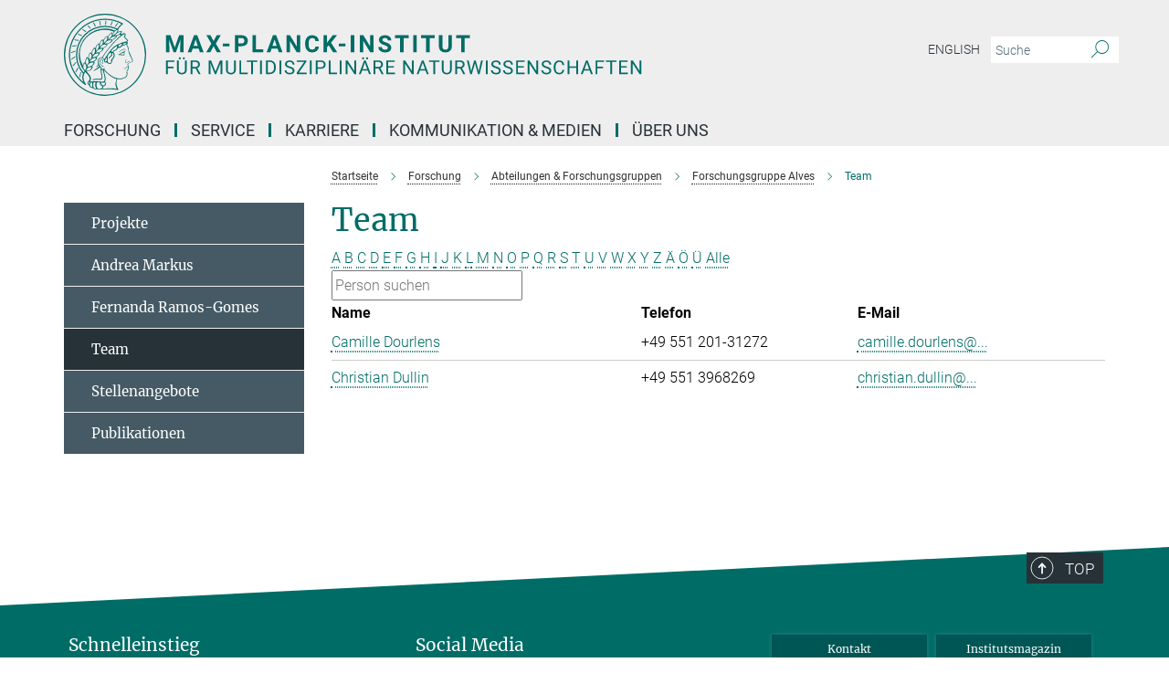

--- FILE ---
content_type: image/svg+xml
request_url: https://www.mpinat.mpg.de/assets/institutes/headers/mnat-desktop-de-032a7ba15163ab5048761a97aa9c88f656fc1bac16b3e08d540c19096f631821.svg
body_size: 27311
content:
<svg xmlns="http://www.w3.org/2000/svg" viewBox="0 0 2500 300"><defs><style>.minerva-base-style{}</style></defs><g transform="translate(0 0) scale(1.4285714285714286) translate(0 0)" style="fill: #006c66;"><title>minerva</title><path d="M105,0A105,105,0,1,0,210,105,105.1,105.1,0,0,0,105,0Zm0,207.1A102.1,102.1,0,1,1,207.1,105,102.2,102.2,0,0,1,105,207.1Z"/><path class="minerva-base-style" d="M166.6,97c-1.4-3.1-.5-5.1-.9-7.3s-2.7-7-4.3-10.8c-.7-1.7,3.8-1.3.4-7.6,0-.2,4.7-2,0-5.5a26.4,26.4,0,0,1-6-6.7,1,1,0,0,1,0-1.3c2.7-2.4,2.8-5.8-.1-7.5s-4.5,0-6.7,1.4c-.7.5-1.1.8-1.9.5L145.3,51c2.7-2.6,3.3-5.2,3.1-5.6s-4.6-1.3-10.2,1l-.4-.3c2.3-3.9,1-6.7.9-6.9h-.1A81,81,0,0,1,151,25.9h.1c.2-.3.3-.6-.2-.9l-1-.6A92.4,92.4,0,0,0,12.7,105c0,29.5,15,57.9,39.4,75.6a13.5,13.5,0,0,0,2.8,1.6A1.1,1.1,0,0,0,56,182l.3-.5a1,1,0,0,0,.3-.8c0-.7-.9-1.3-2.1-3a27.7,27.7,0,0,1-4.7-15.1,22.1,22.1,0,0,1,4.5-13.7c3.7,3.9,11.7,10.9,11.5,17.4s-6.9,6.8-5.4,12.2c.9,3.4,3.4,2,3.9,4.6.7,4.4,6.7,7.3,9.3,6.9.7-.1,1.2.4,2.4,1.7s6.2,1.6,8.2,1.2,4.1,1.4,8,.9,6.1-.9,8.2-.9,22.5-.3,36,1.8c2.4.4,3.1-.7,2.1-2.5-4.9-8.6-5.6-15.8-2.8-25,5,.4,12.2,1.7,21.6-4a11,11,0,0,0,5.1-9.5c-.1-2.1-1-4.7-.5-6.7s1.3-2.7,2.1-3.2c3.6-2.6,1-4.6.4-4.8a3.4,3.4,0,0,0,1.1-4.6c-.7-.7-2.7-6.2-.4-7.3s5.3-1.8,8.1-3.1a4.5,4.5,0,0,0,2.4-6C174.2,114.4,166.8,97.4,166.6,97ZM64.7,179.1c-.7.2-2.9.3-2.4-2.7s2.3-2.6,3.3-1.6S64.9,177.6,64.7,179.1Zm87-125.9c1.2-.8,2.5-1.1,3.3-.4,2.6,2.6-2.9,4.1-1.8,6.1a30.7,30.7,0,0,0,7.5,8.4c1.2,1,1.4,3.1-3.3,4.1s-23.6,5.9-33.6,16.5c-12.5,13.2-20.4,30.3-21.5,28s-3.6-2.8-3.2-3.5C117,81.6,145.1,57.3,151.7,53.2Zm8.2,21.7c-1,2.9-9.1,5.5-8.7,3.5s0-2.2.6-2.3,3.5-1.1,7.5-2.1C159.7,73.9,160.2,74.1,159.9,74.9Zm-20.6,5.3c-.2-1.2,8.5-4.1,8.8-3.3s-1.8,6-4.7,7-4.7.9-4.6.4A11,11,0,0,0,139.3,80.2ZM119,125.8c-4,2.5-6.2-2.2-6.8-3.1a3.7,3.7,0,0,1-.5-3.1c.3-1.4.5-3.3-.4-9.3-.4-2.7,5-9.2,6.3-10.4s3.1.6,3.2,2.6c.3,3.6-1.8,5.6-3.9,7.2s-3.1,4.4-2.6,5.1a1.5,1.5,0,0,0,1.9-.9c1.5-3.3,6-4.9,6.7-6.7s.3-4.4.2-5.6.9-1.2,1.6-1.1,1.4,1.4,1.8,2.7c2.9,7.5-4.3,12-5.5,13.8S122.1,123.9,119,125.8Zm6.1-29.1c-2.2,1.5-5.3-.5-4.7-1.4a43.7,43.7,0,0,1,11.5-11c3.4-2.1,3.8-2.3,4-1.1a10.6,10.6,0,0,1-2.6,7.5c-2.3,2.5-4.6,2.3-5.8,2.6S126.7,95.6,125.1,96.7Zm-19.3,25.6c-1-.2-1.4-2.1-1.2-2.9s3.1-5.2,4-6.4a.5.5,0,0,1,.8.3C110,117.4,109.4,123.1,105.8,122.3ZM138,48.2a17.7,17.7,0,0,1,7.5-1.6c.8.1-1.9,4.8-6.6,6.8s-8.5,2.5-8.9,2.3S134.1,49.9,138,48.2ZM54.7,126.5c-1.5-1.7-2.8-2.6-2.9-2.5a22.4,22.4,0,0,0-3.6,8.9A65.4,65.4,0,0,1,40.7,105C39.3,69.6,69,41.1,105.2,41.2a56.8,56.8,0,0,1,22.4,4.6,31.3,31.3,0,0,0-3.7,6.6c0-1.9-.5-3.4-.4-4.6s-5.1.9-9.7,8.3a19.9,19.9,0,0,0-2.2,5.3c-.1-2.8-.7-4.9-.9-4.9a16.1,16.1,0,0,0-8.5,8.8,22.4,22.4,0,0,0-1.1,3.4c-.2-1.9-.7-3.2-.9-3.2s-5.9,2.3-8.6,8.9A15.4,15.4,0,0,0,90.5,79c-.5-2.3-1.4-3.7-1.7-3.4-1.9,2.4-5.7,3.5-7.6,9.6a13.2,13.2,0,0,0-.7,4.2c-.8-2-2-3.2-2.3-3.2s-6.1,5.5-7,10.9a15.8,15.8,0,0,0,.2,5.8c-1.1-1.8-2.5-3-3.1-4.8-.9.5-5.7,5-5.8,10.7a19.7,19.7,0,0,0,.7,6.1c-1.6-2.9-3.8-4.2-4.1-4.1s-4,4.1-4.8,11.1A11.8,11.8,0,0,0,54.7,126.5Zm74.1-79.7c2.8-3.4,7.6-6.1,8.2-5.8s-.8,5.6-3.9,8.6-8.1,6.2-8.6,6.1S126.2,49.8,128.8,46.8Zm-9.3,13a21,21,0,0,0-5.6,6.4c-.5.9-1.9-5,1.7-10.6,2.2-3.5,6.6-6.6,6.5-6.2S124.2,56,119.5,59.8Zm-10.1,7.5c-3.4,5.1-3.6,3.3-7.3,8.3-.2.2-.2-6.5,1.1-9.4,2.1-4.7,5.7-7.4,6.2-7.5S111.3,64.5,109.4,67.3ZM98.3,77.4c-1.7,3-3.3,2.3-6.2,6.7-.3.4-1.1-3.6.7-9.1a12.6,12.6,0,0,1,5.9-6.9C99.3,68,100.4,73.8,98.3,77.4ZM88,88.1c-1.8,3.9-2.9,4-5,6.4-.3.4-1.8-3.7-.4-8.8s4-5.6,5.3-7S89.9,84,88,88.1Zm-8.4,6.6a10.3,10.3,0,0,1-.4,3c-1.3,4.3-3.9,6.2-5.3,8.1a15.7,15.7,0,0,1-1.6-5.8,15.2,15.2,0,0,1,5.2-11.2C78.3,88.8,79.6,92,79.6,94.7Zm-8.5,12.8A14.9,14.9,0,0,1,66,118.3a17.7,17.7,0,0,1-2.2-7.6c-.2-6.3,2.4-8.5,3.6-9.7C67.9,102.8,71.1,104.2,71.1,107.5ZM59,113.8c1.8.9,3.9,3.4,4.1,8.2s-3.2,8.7-4.6,9.4c-.9-3.7-2.6-4.4-2.6-8A18,18,0,0,1,59,113.8Zm7.3,12.5c4.6-2,9.6-1.7,9.8-1.5s-1.5,5.9-5.9,8.2-9.5,2.7-10,2.1S61.7,128.3,66.3,126.3Zm-.4-3.4c.3-1.5,3-6.5,7.1-8.3h0a18.4,18.4,0,0,1,9.4-1.5c.5.2-1.7,5.6-5.8,7.6S70.1,121.6,65.9,122.9Zm6.9-11.8c.2-.4,3.5-6.4,7.4-8.2a17.5,17.5,0,0,1,8.9-1.4c.3.1-1.8,5.4-6.2,7.6S72.6,111.6,72.8,111.1Zm8.9-11.9c-.3-.2,4.4-6.4,8.4-8.3a15.6,15.6,0,0,1,8.4-1c.3.3-1.9,5.5-6.5,7.5A24.2,24.2,0,0,1,81.7,99.2ZM92.4,87.4c-.2-.2,3.4-6.3,7.4-7.9s7.7-.1,8.9,0-1.3,4.5-6.6,6.4S93.1,87.7,92.4,87.4Zm12-11.4c.1-.3,4.1-5.9,8.1-7.3a16.4,16.4,0,0,1,9.2-.2c.5.2-2.8,5-7.7,6.5S104.3,76.3,104.4,76Zm12.1-9.9c-.5-.3,4.3-5.7,8.2-7.2a18,18,0,0,1,8.3-1c.3.2-2.5,4.9-7.1,6.7S117.1,66.5,116.5,66.1ZM50.2,175.3C28.6,158.1,15.6,132.1,15.6,105A89.3,89.3,0,0,1,146.4,25.8a.4.4,0,0,1,.1.7,97.3,97.3,0,0,0-10.2,11.4,73.1,73.1,0,0,0-31.3-7A74.3,74.3,0,0,0,30.9,105a72.1,72.1,0,0,0,17.9,48.2,23.1,23.1,0,0,0-1.9,9.4A25.6,25.6,0,0,0,50.2,175.3Zm.2-24.8h-.1A69.2,69.2,0,0,1,33.9,105,71.2,71.2,0,0,1,105,33.9a70.1,70.1,0,0,1,29.6,6.4,22.6,22.6,0,0,0-4.1,2.6A63.1,63.1,0,0,0,105,37.8,67.3,67.3,0,0,0,37.8,105c0,16.1,5,30.2,14.8,42C52.1,147.9,51.3,149.1,50.4,150.5Zm3.5-5.6c-1.3-1.2-4.1-4.3-4.4-8.3V136c0-4.3,1.9-8.6,2.4-9s5.3,3.3,5.4,8.7A14.4,14.4,0,0,1,53.9,144.9Zm8-7.2c3.9-1.8,9.6-1.4,9.3-1.1s-1.8,5.8-6.2,8a12.1,12.1,0,0,1-8.7,1.3C58.6,143.3,58.1,139.5,61.9,137.7Zm5.2,46.5c-.6-2.7-.4-6.3.5-7.3s4.9-1.2,5-.1-1.1,5.4.3,10.2C72.6,187.7,68.3,187.4,67.1,184.2Zm.3-11.1c-.3-2,1.6-3.9,1.6-8.2s-6.6-12.6-11.1-17.3a19.5,19.5,0,0,0,7.9-1.9c6.6-3.1,7.9-10.1,8.1-10.4a11,11,0,0,0-3.8-.4l.8-.4c6.4-3.5,8.1-11,7.8-11.1a17,17,0,0,0-4-.3l2-.7c6.8-2.7,8.7-10.3,8.5-10.6a16.1,16.1,0,0,0-3.5-.4l1.9-.8c6.2-3.1,8.4-10.1,8.1-10.3a10.5,10.5,0,0,0-3.3-.4,23.7,23.7,0,0,0,4.5-1.5c6.7-2.9,8.9-9.3,8.6-9.6a10.9,10.9,0,0,0-3-.5,34.5,34.5,0,0,0,4.4-1.3c6.6-2.2,9.2-8.5,8.8-8.6l-3.7-.8a24.5,24.5,0,0,0,6.6-1.3c7.1-2.4,9.6-6.7,9.8-8.6a6,6,0,0,0-2.3-.8,29.3,29.3,0,0,0,4.7-1.2c6.6-2.7,9.4-9.3,9.6-9.8a29.3,29.3,0,0,0,3.9-1.6l1.9-.9,1.6,1.1c1,.6,1.4.8.9,1.2C122,75,105,99.5,97.6,111.3c-.2.4-.6.3-1.3.3-7.9-.6-12.4,8.9-8.9,17.8-.4,1.8-4.2,5.3-4.5,5.5s-1,1.4.3,1.3,4.2-3.2,5.4-4.5c.4.6,2.2,2,1.3,2.8A63.6,63.6,0,0,1,76,145c-2.6,1.2,4.2,2.1,15.7-8.3.7-.6,1.5,2.4,2.5,3.7-2,6.5,2.9,19.1,2.1,23a2.8,2.8,0,0,1-2.8,2.7c-11.4.3-12.5-.3-18.3,1.4-2.7.8-2,2.6-.1,2.1s4.6-1.5,16.9-.7c3.1.1,6.5-.6,6.5-5.7s-3.6-18.4-2.4-20.3a6.9,6.9,0,0,0,3.5,1.4c-.2,4.5,7,19,3.8,27-1.2,3-6.4,2.7-15.4,1.8C72.7,171.6,67.7,174.9,67.4,173.1Zm35.1,9.9c-5.9,2-8.3-4.9-7.3-6.4s4.4,1,7.3-.9S106,181.8,102.5,183Zm-27,4.3c-.8-3.7-1.1-10,.4-11.5s4.9-.9,4.8.2c-.3,4.3-2.1,9.2,1.2,14.1C83.2,192,76.7,192.3,75.5,187.3Zm11.4,4.2c-1.6-.4-6-7.4-2.4-15.8.3-.8,5.8-.3,6.8,0s-.8,6.8,6.8,9.8C98.8,185.8,98,194.3,86.9,191.5Zm47.2-23.3c-2.5,8.8-3.8,12.3,0,21.9.5,1.3.9,2.3-.2,2.1-7.7-1.4-9.4-2.6-33.7-.6-1.7.2.6-3.4.3-5.8,2.2-.3,5.8-1.3,6.5-4.9s-2.1-7.6-1.8-8.2c3.5-6.7-.2-14.1-3.1-26.6-.3-1.2.4-1.7.9-1.1,15.6,16.9,25.5,20.2,30.9,21.8C134.4,167,134.3,167.6,134.1,168.2ZM174,122.1c-3.3,2.9-8.3,3.1-10.3,4.9s-1.5,2.5-.4,5.2,1.1,1.7-1.1,2.3-4.1,5.8-8.8,4.9c-1.8-.3-.5.8.2.9,2.6.3,3.7-.5,4.6-1.4s2.2-2.4,3.6-2.9,2.9-.5,3,.6-1.9,2.1-2.7,2.5c1,.5,3.9,1.9,1.4,3.6s-4.6-.5-4.9-.7-1.7-.2-1.3.3,5.2,1.3,4.5,2.2c-3.5,4.7-.6,7.5-1.7,12.3s-7.7,7.5-12.8,8.4c-17.4,3.1-34.3-11.6-44.2-22.8.9-2.1.8-4.8-.1-3.8s-.7,2.4-2.8,2.9c-3.9,1-5.7-5.9-6.9-7.1-4.8-4.7-6.7-11.4-3.9-17.3s9-4.7,11.4-1.1,1.7,7,3.4,8.3,4.8.2,5.4,0,1.7,4.3,8,4.1,5.9-10.7,6.9-11.6c8.6-8.4,4.2-15.9,2.6-17.6s1-3.6,1.5-3.7a13,13,0,0,0,9.4-7.7s8.4-.2,11.4-6.2c.8-1.6,3.3,1.5,8.9-2.9a.8.8,0,0,1,1.4.3c3.7,8.9,5.2,11.3,4.9,15.8s8.7,21.5,9.4,23.1S174.8,121.3,174,122.1Z"/><path class="minerva-base-style" d="M153.8,90c-4.9.2-10.6,6.2-12.4,7s-1.3,1.5-.2,1.1,5.9-4.7,10.7-6.4,3.6,1.8,5,1.6S156.6,89.9,153.8,90Z"/><path class="minerva-base-style" d="M154.9,94.8c-.4.1.4,2.2-1.7,2.3-4.6.3-8.3,4.7-11.1,6a12.9,12.9,0,0,1-3.8,1.4.3.3,0,0,0,.1.6c11.7,1.6,16.2,1.1,16.3.7s-.6-1.2-.4-1.7a11.3,11.3,0,0,0,.1-5.5c-.2-.8,1.8-.3,1.8-1.3S155.6,94.7,154.9,94.8Zm-1.8,9.3c-.2.9-5.5.5-8.3.2-.7,0-1.8-.1.3-1.4s4.1-2.8,7.2-3.4a.8.8,0,0,1,.8.6A10.6,10.6,0,0,1,153.1,104.1Z"/><path class="minerva-base-style" d="M168.4,120.8c-.9,0-4.5,1.6-5.9,2.5s-4.4,2.7-4.2-.8c.1-1.3.9-4.4.9-5.3s-1-.7-1.1,0a36.9,36.9,0,0,1-.7,5.3c-.4,1.8,1.2,4,3.6,2.7s4.8-2.9,7.3-3.4C168.9,121.7,169,120.8,168.4,120.8Z"/><path class="minerva-base-style" d="M100.5,133.6c-.7-.3-.5,1.2-1.4,1s-.2-1.3-1.8-3-2.8-1.2-4.3-3.6-.3-12,3.1-10.8,1.6,5,1,8,2.5,2.8,2.8,2.1-1.1-.9-1.4-1.9,3.5-7.6-1.8-9.4c-3.8-1.3-6.4,3.6-5.9,8.9a8,8,0,0,0,5.1,7.1c2.3.8.6,4,3.7,4C101,136,101.3,133.9,100.5,133.6Z"/><path class="minerva-base-style" d="M131.3,33.4c.2.1.3,0,.5-.1l6.5-8.3a.5.5,0,0,0-.2-.6L137,24a.4.4,0,0,0-.5.1L130,32.4c-.2.2-.1.5.2.6Z"/><path class="minerva-base-style" d="M119.2,30l1.1.3a.5.5,0,0,0,.5-.3l3.8-9.4a.4.4,0,0,0-.3-.6l-1.2-.2h-.3l-3.9,9.6A.4.4,0,0,0,119.2,30Z"/><path class="minerva-base-style" d="M105.8,28.7h1.1c.2.1.4-.1.4-.3l1-10a.5.5,0,0,0-.4-.5h-1.1c-.3,0-.4.2-.5.4l-.9,10A.4.4,0,0,0,105.8,28.7Z"/><path class="minerva-base-style" d="M92.8,29.7l1.1-.2c.2,0,.4-.2.3-.4l-1.9-9.9c0-.2-.2-.4-.4-.3H90.7c-.2.1-.4.3-.3.5l1.9,9.9C92.3,29.6,92.5,29.7,92.8,29.7Z"/><path class="minerva-base-style" d="M79.4,32.8l.5.2,1.1-.4a.4.4,0,0,0,.3-.6l-4.6-9a.4.4,0,0,0-.5-.2l-1,.3a.4.4,0,0,0-.3.6Z"/><path class="minerva-base-style" d="M67,38.5c.1.2.3.2.5.1l1-.6a.4.4,0,0,0,.1-.6l-6.7-7.7c-.2-.2-.4-.2-.5-.1l-1,.6c-.3.1-.3.4-.1.6Z"/><path class="minerva-base-style" d="M55.4,46.7c.2.1.4.1.5-.1l.9-.7a.5.5,0,0,0,0-.7l-8.5-5.9h-.5l-.9.8a.5.5,0,0,0,0,.7Z"/><path class="minerva-base-style" d="M45.4,57.1a.4.4,0,0,0,.4-.2l.8-.9c.2-.2.1-.5-.2-.6l-9.8-3.8c-.2-.1-.4-.1-.5.1l-.7.9a.4.4,0,0,0,.2.7Z"/><path class="minerva-base-style" d="M26.8,67.8l10.5,1.5c.2,0,.4-.1.4-.3l.6-1a.4.4,0,0,0-.3-.6L27.5,65.9l-.5.2a5.4,5.4,0,0,1-.5,1.1A.4.4,0,0,0,26.8,67.8Z"/><path class="minerva-base-style" d="M21.1,83.7l10.7-1a.3.3,0,0,0,.3-.3,7.6,7.6,0,0,0,.4-1.1.4.4,0,0,0-.4-.6l-10.8,1-.4.3-.3,1.2C20.6,83.5,20.8,83.8,21.1,83.7Z"/><path class="minerva-base-style" d="M29.2,96.5c0-.4.1-.9.1-1.3s-.2-.5-.5-.4L18.4,98.4c-.2.1-.3.2-.3.4s-.1.8-.1,1.2a.4.4,0,0,0,.6.4l10.3-3.6A.3.3,0,0,0,29.2,96.5Z"/><path class="minerva-base-style" d="M28.9,110.8v-1.3a.5.5,0,0,0-.7-.4l-9.4,6.3c-.2,0-.2.2-.2.4s.1.8.1,1.2a.5.5,0,0,0,.7.3l9.4-6.2C28.9,111,29,110.9,28.9,110.8Z"/><path class="minerva-base-style" d="M31.3,125l-.3-1.3a.4.4,0,0,0-.7-.2L22.6,132c-.1.1-.2.3-.1.4s.3.8.4,1.2a.4.4,0,0,0,.7.2l7.6-8.4C31.3,125.3,31.3,125.2,31.3,125Z"/><path class="minerva-base-style" d="M35.2,137.7,29.8,148c-.1.1,0,.3,0,.4l.7,1.2a.4.4,0,0,0,.7-.1l5.4-10.2c0-.1.1-.2,0-.4l-.6-1.2A.5.5,0,0,0,35.2,137.7Z"/><path class="minerva-base-style" d="M42.9,149.3c-.2-.3-.7-.2-.7.1l-2.9,12c-.1.2,0,.3,0,.4l1,1a.4.4,0,0,0,.7-.1l2.8-11.9c.1-.1,0-.2,0-.3Z"/></g><g transform="translate(366.666 41.434619)"><g transform="translate(0 99.060381)" style="fill: #006c66;"><path d="M5.500-62L22.094-62L37.922-17.029L53.656-62L70.328-62L70.328 0L57.594 0L57.594-16.951L58.859-46.213L42.234 0L33.516 0L16.922-46.166L18.203-16.951L18.203 0L5.500 0L5.500-62ZM129.563 0L125.281-12.719L103.031-12.719L98.797 0L85.297 0L108.234-62L120-62L143.063 0L129.563 0ZM114.109-46.339L106.453-23L121.859-23L114.109-46.339ZM168-62L179.547-40.631L191.109-62L205.703-62L187.766-31.259L206.172 0L191.391 0L179.547-21.715L167.703 0L152.938 0L171.344-31.259L153.391-62L168-62ZM237.484-31L237.484-21.141L213.656-21.141L213.656-31L237.484-31ZM281.328-21.703L270.203-21.703L270.203 0L257.500 0L257.500-62L281.531-62Q288.484-62 293.750-59.436Q299.016-56.872 301.852-52.155Q304.688-47.437 304.688-41.410L304.688-41.410Q304.688-32.259 298.484-26.981Q292.281-21.703 281.328-21.703L281.328-21.703ZM270.203-51.719L270.203-32L281.531-32Q286.578-32 289.219-34.415Q291.859-36.830 291.859-41.325L291.859-41.325Q291.859-45.932 289.195-48.786Q286.531-51.639 281.828-51.719L281.828-51.719L270.203-51.719ZM334.203-62L334.203-10.203L361.156-10.203L361.156 0L321.500 0L321.500-62L334.203-62ZM417.563 0L413.281-12.719L391.031-12.719L386.797 0L373.297 0L396.234-62L408-62L431.063 0L417.563 0ZM402.109-46.339L394.453-23L409.859-23L402.109-46.339ZM495.609-62L495.609 0L482.906 0L458.203-40.804L458.203 0L445.500 0L445.500-62L458.203-62L482.953-21.117L482.953-62L495.609-62ZM551.172-20.375L563.875-20.375Q563.156-10.422 556.531-4.711Q549.906 1 539.078 1L539.078 1Q527.219 1 520.430-6.937Q513.641-14.874 513.641-28.728L513.641-28.728L513.641-32.475Q513.641-41.321 516.773-48.054Q519.906-54.786 525.727-58.393Q531.547-62 539.234-62L539.234-62Q549.906-62 556.422-56.281Q562.938-50.563 563.953-40.234L563.953-40.234L551.266-40.234Q550.797-46.203 547.938-48.891Q545.078-51.578 539.234-51.578L539.234-51.578Q532.891-51.578 529.742-47.065Q526.594-42.551 526.500-33.059L526.500-33.059L526.500-28.437Q526.500-18.526 529.531-13.943Q532.563-9.359 539.078-9.359L539.078-9.359Q544.953-9.359 547.852-12.047Q550.750-14.734 551.172-20.375L551.172-20.375ZM615.625 0L599.797-24.875L593.203-17.721L593.203 0L580.500 0L580.500-62L593.203-62L593.203-33.901L598.781-41.606L614.484-62L630.094-62L608.219-34.451L630.734 0L615.625 0ZM660.484-31L660.484-21.141L636.656-21.141L636.656-31L660.484-31ZM693-62L693 0L680.313 0L680.313-62L693-62ZM763.609-62L763.609 0L750.906 0L726.203-40.804L726.203 0L713.500 0L713.500-62L726.203-62L750.953-21.117L750.953-62L763.609-62ZM815.453-15.963L815.453-15.963Q815.453-19.529 812.914-21.436Q810.375-23.344 803.773-25.468Q797.172-27.593 793.313-29.660L793.313-29.660Q782.828-35.289 782.828-44.851L782.828-44.851Q782.828-49.826 785.641-53.721Q788.453-57.615 793.719-59.808Q798.984-62 805.547-62L805.547-62Q812.156-62 817.313-59.613Q822.469-57.227 825.328-52.897Q828.188-48.567 828.188-43.047L828.188-43.047L815.500-43.047Q815.500-47.237 812.828-49.556Q810.156-51.875 805.344-51.875L805.344-51.875Q800.688-51.875 798.102-49.930Q795.516-47.985 795.516-44.820L795.516-44.820Q795.516-41.841 798.547-39.834Q801.578-37.827 807.453-36.052L807.453-36.052Q818.281-32.814 823.234-28.003Q828.188-23.193 828.188-16.032L828.188-16.032Q828.188-8.061 822.141-3.530Q816.094 1 805.844 1L805.844 1Q798.734 1 792.898-1.589Q787.063-4.177 783.992-8.686Q780.922-13.195 780.922-19.119L780.922-19.119L793.656-19.119Q793.656-9.031 805.844-9.031L805.844-9.031Q810.375-9.031 812.914-10.853Q815.453-12.675 815.453-15.963ZM891.875-62L891.875-51.719L873.016-51.719L873.016 0L860.313 0L860.313-51.719L841.688-51.719L841.688-62L891.875-62ZM921-62L921 0L908.313 0L908.313-62L921-62ZM986.875-62L986.875-51.719L968.016-51.719L968.016 0L955.313 0L955.313-51.719L936.688-51.719L936.688-62L986.875-62ZM1036.391-62L1049.141-62L1049.141-21.067Q1049.141-10.869 1042.813-4.934Q1036.484 1 1025.516 1L1025.516 1Q1014.734 1 1008.383-4.761Q1002.031-10.522 1001.906-20.594L1001.906-20.594L1001.906-62L1014.609-62L1014.609-20.918Q1014.609-14.792 1017.508-11.998Q1020.406-9.203 1025.516-9.203L1025.516-9.203Q1036.234-9.203 1036.391-20.571L1036.391-20.571L1036.391-62ZM1114.875-62L1114.875-51.719L1096.016-51.719L1096.016 0L1083.313 0L1083.313-51.719L1064.688-51.719L1064.688-62L1114.875-62Z"/></g><g transform="translate(0 179.070381)" style="fill: #006c66;"><path d="M33.219-27L33.219-21.641L12.344-21.641L12.344 0L5.781 0L5.781-50L36.609-50L36.609-44.594L12.344-44.594L12.344-27L33.219-27ZM75.219-50L81.813-50L81.813-15.789Q81.781-8.682 77.391-4.157Q73 0.368 65.469 0.921L65.469 0.921L63.734 1Q55.563 1 50.711-3.462Q45.859-7.924 45.781-15.726L45.781-15.726L45.781-50L52.281-50L52.281-15.888Q52.281-10.432 55.258-7.403Q58.234-4.375 63.734-4.375L63.734-4.375Q69.297-4.375 72.258-7.380Q75.219-10.385 75.219-15.856L75.219-15.856L75.219-50ZM52.453-57.594L52.453-57.594Q52.453-59.141 53.391-60.180Q54.328-61.219 56.180-61.219Q58.031-61.219 58.984-60.180Q59.938-59.141 59.938-57.602Q59.938-56.063 58.984-55.031Q58.031-54 56.180-54Q54.328-54 53.391-55.031Q52.453-56.063 52.453-57.594ZM67.156-57.563L67.156-57.563Q67.156-59.081 68.094-60.134Q69.031-61.188 70.875-61.188Q72.719-61.188 73.680-60.134Q74.641-59.081 74.641-57.555Q74.641-56.029 73.680-55.015Q72.719-54 70.875-54Q69.031-54 68.094-55.015Q67.156-56.029 67.156-57.563ZM124.828 0L114.031-20.625L102.344-20.625L102.344 0L95.750 0L95.750-50L112.219-50Q120.625-50 125.156-46.206Q129.688-42.412 129.688-35.165L129.688-35.165Q129.688-30.551 127.172-27.136Q124.656-23.722 120.188-22.019L120.188-22.019L131.875-0.415L131.875 0L124.828 0ZM102.344-44.594L102.344-26L112.422-26Q117.313-26 120.203-28.496Q123.094-30.991 123.094-35.166L123.094-35.166Q123.094-39.710 120.336-42.137Q117.578-44.563 112.391-44.594L112.391-44.594L102.344-44.594ZM161.781-50L170.250-50L186.516-9.199L202.797-50L211.297-50L211.297 0L204.734 0L204.734-19.466L205.359-40.487L189.016 0L184 0L167.688-40.392L168.344-19.466L168.344 0L161.781 0L161.781-50ZM254.219-50L260.813-50L260.813-15.789Q260.781-8.682 256.391-4.157Q252 0.368 244.469 0.921L244.469 0.921L242.734 1Q234.563 1 229.711-3.462Q224.859-7.924 224.781-15.726L224.781-15.726L224.781-50L231.281-50L231.281-15.888Q231.281-10.432 234.258-7.403Q237.234-4.375 242.734-4.375L242.734-4.375Q248.297-4.375 251.258-7.380Q254.219-10.385 254.219-15.856L254.219-15.856L254.219-50ZM280.375-50L280.375-5.359L303.953-5.359L303.953 0L273.781 0L273.781-50L280.375-50ZM339.156-50L339.156-44.594L323.172-44.594L323.172 0L316.641 0L316.641-44.594L300.672-44.594L300.672-50L339.156-50ZM355.813-50L355.813 0L349.250 0L349.250-50L355.813-50ZM384.547 0L370.781 0L370.781-50L384.828-50Q391.313-50 396.305-47.119Q401.297-44.239 404.016-38.909Q406.734-33.579 406.766-26.688L406.766-26.688L406.766-23.485Q406.766-16.421 404.047-11.099Q401.328-5.777 396.289-2.920Q391.250-0.063 384.547 0L384.547 0ZM385-44.594L377.344-44.594L377.344-5.359L384.250-5.359Q391.828-5.359 396.055-10.106Q400.281-14.854 400.281-23.625L400.281-23.625L400.281-26.548Q400.281-35.068 396.297-39.799Q392.313-44.531 385-44.594L385-44.594ZM426.813-50L426.813 0L420.250 0L420.250-50L426.813-50ZM456.438-21.812L456.438-21.812Q448-24.227 444.156-27.757Q440.313-31.286 440.313-36.459L440.313-36.459Q440.313-42.334 445.008-46.167Q449.703-50 457.219-50L457.219-50Q462.359-50 466.375-48.016Q470.391-46.031 472.594-42.547Q474.797-39.063 474.797-34.922L474.797-34.922L468.203-34.922Q468.203-39.438 465.328-42.016Q462.453-44.594 457.219-44.594L457.219-44.594Q452.375-44.594 449.656-42.470Q446.938-40.347 446.938-36.567L446.938-36.567Q446.938-33.533 449.516-31.441Q452.094-29.349 458.297-27.614Q464.500-25.880 468.008-23.783Q471.516-21.686 473.203-18.887Q474.891-16.088 474.891-12.300L474.891-12.300Q474.891-6.266 470.180-2.633Q465.469 1 457.563 1L457.563 1Q452.438 1 447.992-0.969Q443.547-2.938 441.141-6.352Q438.734-9.766 438.734-14.109L438.734-14.109L445.328-14.109Q445.328-9.594 448.664-6.984Q452-4.375 457.563-4.375L457.563-4.375Q462.766-4.375 465.531-6.484Q468.297-8.594 468.297-12.236Q468.297-15.879 465.734-17.872Q463.172-19.864 456.438-21.812ZM518.078-45.188L490.703-5.359L519.172-5.359L519.172 0L482.938 0L482.938-4.922L510.219-44.594L483.391-44.594L483.391-50L518.078-50L518.078-45.188ZM537.813-50L537.813 0L531.250 0L531.250-50L537.813-50ZM571.063-19.641L559.344-19.641L559.344 0L552.781 0L552.781-50L571.125-50Q579.297-50 583.930-45.817Q588.563-41.635 588.563-34.758L588.563-34.758Q588.563-27.489 584.031-23.565Q579.500-19.641 571.063-19.641L571.063-19.641ZM559.344-44.594L559.344-25L571.125-25Q576.391-25 579.195-27.494Q582-29.989 582-34.679L582-34.679Q582-39.150 579.195-41.825Q576.391-44.500 571.500-44.594L571.500-44.594L559.344-44.594ZM606.375-50L606.375-5.359L629.953-5.359L629.953 0L599.781 0L599.781-50L606.375-50ZM646.813-50L646.813 0L640.250 0L640.250-50L646.813-50ZM700.031-50L700.031 0L693.422 0L668.375-38.524L668.375 0L661.781 0L661.781-50L668.375-50L693.500-11.303L693.500-50L700.031-50ZM747.016 0L742.250-12.594L721.406-12.594L716.719 0L709.953 0L728.969-50L734.703-50L753.734 0L747.016 0ZM731.828-41.868L723.391-18L740.313-18L731.828-41.868ZM721.453-57.594L721.453-57.594Q721.453-59.141 722.391-60.180Q723.328-61.219 725.180-61.219Q727.031-61.219 727.984-60.180Q728.938-59.141 728.938-57.602Q728.938-56.063 727.984-55.031Q727.031-54 725.180-54Q723.328-54 722.391-55.031Q721.453-56.063 721.453-57.594ZM736.156-57.563L736.156-57.563Q736.156-59.081 737.094-60.134Q738.031-61.188 739.875-61.188Q741.719-61.188 742.680-60.134Q743.641-59.081 743.641-57.555Q743.641-56.029 742.680-55.015Q741.719-54 739.875-54Q738.031-54 737.094-55.015Q736.156-56.029 736.156-57.563ZM792.828 0L782.031-20.625L770.344-20.625L770.344 0L763.750 0L763.750-50L780.219-50Q788.625-50 793.156-46.206Q797.688-42.412 797.688-35.165L797.688-35.165Q797.688-30.551 795.172-27.136Q792.656-23.722 788.188-22.019L788.188-22.019L799.875-0.415L799.875 0L792.828 0ZM770.344-44.594L770.344-26L780.422-26Q785.313-26 788.203-28.496Q791.094-30.991 791.094-35.166L791.094-35.166Q791.094-39.710 788.336-42.137Q785.578-44.563 780.391-44.594L780.391-44.594L770.344-44.594ZM837.906-29L837.906-23.625L816.344-23.625L816.344-5.359L841.391-5.359L841.391 0L809.781 0L809.781-50L841.047-50L841.047-44.594L816.344-44.594L816.344-29L837.906-29ZM910.031-50L910.031 0L903.422 0L878.375-38.524L878.375 0L871.781 0L871.781-50L878.375-50L903.500-11.303L903.500-50L910.031-50ZM958.016 0L953.250-12.594L932.406-12.594L927.719 0L920.953 0L939.969-50L945.703-50L964.734 0L958.016 0ZM942.828-41.868L934.391-18L951.313-18L942.828-41.868ZM1004.156-50L1004.156-44.594L988.172-44.594L988.172 0L981.641 0L981.641-44.594L965.672-44.594L965.672-50L1004.156-50ZM1042.219-50L1048.813-50L1048.813-15.789Q1048.781-8.682 1044.391-4.157Q1040 0.368 1032.469 0.921L1032.469 0.921L1030.734 1Q1022.563 1 1017.711-3.462Q1012.859-7.924 1012.781-15.726L1012.781-15.726L1012.781-50L1019.281-50L1019.281-15.888Q1019.281-10.432 1022.258-7.403Q1025.234-4.375 1030.734-4.375L1030.734-4.375Q1036.297-4.375 1039.258-7.380Q1042.219-10.385 1042.219-15.856L1042.219-15.856L1042.219-50ZM1090.828 0L1080.031-20.625L1068.344-20.625L1068.344 0L1061.750 0L1061.750-50L1078.219-50Q1086.625-50 1091.156-46.206Q1095.688-42.412 1095.688-35.165L1095.688-35.165Q1095.688-30.551 1093.172-27.136Q1090.656-23.722 1086.188-22.019L1086.188-22.019L1097.875-0.415L1097.875 0L1090.828 0ZM1068.344-44.594L1068.344-26L1078.422-26Q1083.313-26 1086.203-28.496Q1089.094-30.991 1089.094-35.166L1089.094-35.166Q1089.094-39.710 1086.336-42.137Q1083.578-44.563 1078.391-44.594L1078.391-44.594L1068.344-44.594ZM1110.641-50L1118.516-15.761L1119.469-9.168L1120.875-15.118L1130.719-50L1136.250-50L1145.859-15.118L1147.219-9.074L1148.281-15.793L1156-50L1162.594-50L1150.531 0L1144.547 0L1134.297-36.436L1133.516-40.251L1132.734-36.436L1122.094 0L1116.109 0L1104.078-50L1110.641-50ZM1179.813-50L1179.813 0L1173.250 0L1173.250-50L1179.813-50ZM1209.438-21.812L1209.438-21.812Q1201-24.227 1197.156-27.757Q1193.313-31.286 1193.313-36.459L1193.313-36.459Q1193.313-42.334 1198.008-46.167Q1202.703-50 1210.219-50L1210.219-50Q1215.359-50 1219.375-48.016Q1223.391-46.031 1225.594-42.547Q1227.797-39.063 1227.797-34.922L1227.797-34.922L1221.203-34.922Q1221.203-39.438 1218.328-42.016Q1215.453-44.594 1210.219-44.594L1210.219-44.594Q1205.375-44.594 1202.656-42.470Q1199.938-40.347 1199.938-36.567L1199.938-36.567Q1199.938-33.533 1202.516-31.441Q1205.094-29.349 1211.297-27.614Q1217.500-25.880 1221.008-23.783Q1224.516-21.686 1226.203-18.887Q1227.891-16.088 1227.891-12.300L1227.891-12.300Q1227.891-6.266 1223.180-2.633Q1218.469 1 1210.563 1L1210.563 1Q1205.438 1 1200.992-0.969Q1196.547-2.938 1194.141-6.352Q1191.734-9.766 1191.734-14.109L1191.734-14.109L1198.328-14.109Q1198.328-9.594 1201.664-6.984Q1205-4.375 1210.563-4.375L1210.563-4.375Q1215.766-4.375 1218.531-6.484Q1221.297-8.594 1221.297-12.236Q1221.297-15.879 1218.734-17.872Q1216.172-19.864 1209.438-21.812ZM1253.438-21.812L1253.438-21.812Q1245-24.227 1241.156-27.757Q1237.313-31.286 1237.313-36.459L1237.313-36.459Q1237.313-42.334 1242.008-46.167Q1246.703-50 1254.219-50L1254.219-50Q1259.359-50 1263.375-48.016Q1267.391-46.031 1269.594-42.547Q1271.797-39.063 1271.797-34.922L1271.797-34.922L1265.203-34.922Q1265.203-39.438 1262.328-42.016Q1259.453-44.594 1254.219-44.594L1254.219-44.594Q1249.375-44.594 1246.656-42.470Q1243.938-40.347 1243.938-36.567L1243.938-36.567Q1243.938-33.533 1246.516-31.441Q1249.094-29.349 1255.297-27.614Q1261.500-25.880 1265.008-23.783Q1268.516-21.686 1270.203-18.887Q1271.891-16.088 1271.891-12.300L1271.891-12.300Q1271.891-6.266 1267.180-2.633Q1262.469 1 1254.563 1L1254.563 1Q1249.438 1 1244.992-0.969Q1240.547-2.938 1238.141-6.352Q1235.734-9.766 1235.734-14.109L1235.734-14.109L1242.328-14.109Q1242.328-9.594 1245.664-6.984Q1249-4.375 1254.563-4.375L1254.563-4.375Q1259.766-4.375 1262.531-6.484Q1265.297-8.594 1265.297-12.236Q1265.297-15.879 1262.734-17.872Q1260.172-19.864 1253.438-21.812ZM1311.906-29L1311.906-23.625L1290.344-23.625L1290.344-5.359L1315.391-5.359L1315.391 0L1283.781 0L1283.781-50L1315.047-50L1315.047-44.594L1290.344-44.594L1290.344-29L1311.906-29ZM1364.031-50L1364.031 0L1357.422 0L1332.375-38.524L1332.375 0L1325.781 0L1325.781-50L1332.375-50L1357.500-11.303L1357.500-50L1364.031-50ZM1393.438-21.812L1393.438-21.812Q1385-24.227 1381.156-27.757Q1377.313-31.286 1377.313-36.459L1377.313-36.459Q1377.313-42.334 1382.008-46.167Q1386.703-50 1394.219-50L1394.219-50Q1399.359-50 1403.375-48.016Q1407.391-46.031 1409.594-42.547Q1411.797-39.063 1411.797-34.922L1411.797-34.922L1405.203-34.922Q1405.203-39.438 1402.328-42.016Q1399.453-44.594 1394.219-44.594L1394.219-44.594Q1389.375-44.594 1386.656-42.470Q1383.938-40.347 1383.938-36.567L1383.938-36.567Q1383.938-33.533 1386.516-31.441Q1389.094-29.349 1395.297-27.614Q1401.500-25.880 1405.008-23.783Q1408.516-21.686 1410.203-18.887Q1411.891-16.088 1411.891-12.300L1411.891-12.300Q1411.891-6.266 1407.180-2.633Q1402.469 1 1394.563 1L1394.563 1Q1389.438 1 1384.992-0.969Q1380.547-2.938 1378.141-6.352Q1375.734-9.766 1375.734-14.109L1375.734-14.109L1382.328-14.109Q1382.328-9.594 1385.664-6.984Q1389-4.375 1394.563-4.375L1394.563-4.375Q1399.766-4.375 1402.531-6.484Q1405.297-8.594 1405.297-12.236Q1405.297-15.879 1402.734-17.872Q1400.172-19.864 1393.438-21.812ZM1452.781-15.484L1459.391-15.484Q1458.453-7.578 1453.555-3.289Q1448.656 1 1440.516 1L1440.516 1Q1431.703 1 1426.383-5.311Q1421.063-11.621 1421.063-22.186L1421.063-22.186L1421.063-26.954Q1421.063-33.873 1423.547-39.124Q1426.031-44.375 1430.570-47.187Q1435.109-50 1441.094-50L1441.094-50Q1449.031-50 1453.813-45.570Q1458.594-41.141 1459.391-33.313L1459.391-33.313L1452.781-33.313Q1451.938-39.266 1449.078-41.930Q1446.219-44.594 1441.094-44.594L1441.094-44.594Q1434.813-44.594 1431.242-39.962Q1427.672-35.329 1427.672-26.781L1427.672-26.781L1427.672-21.985Q1427.672-13.904 1431.055-9.140Q1434.438-4.375 1440.516-4.375L1440.516-4.375Q1445.984-4.375 1448.906-6.852Q1451.828-9.328 1452.781-15.484L1452.781-15.484ZM1510.031-50L1510.031 0L1503.422 0L1503.422-22.625L1478.344-22.625L1478.344 0L1471.781 0L1471.781-50L1478.344-50L1478.344-28L1503.422-28L1503.422-50L1510.031-50ZM1557.016 0L1552.250-12.594L1531.406-12.594L1526.719 0L1519.953 0L1538.969-50L1544.703-50L1563.734 0L1557.016 0ZM1541.828-41.868L1533.391-18L1550.313-18L1541.828-41.868ZM1601.219-27L1601.219-21.641L1580.344-21.641L1580.344 0L1573.781 0L1573.781-50L1604.609-50L1604.609-44.594L1580.344-44.594L1580.344-27L1601.219-27ZM1650.156-50L1650.156-44.594L1634.172-44.594L1634.172 0L1627.641 0L1627.641-44.594L1611.672-44.594L1611.672-50L1650.156-50ZM1687.906-29L1687.906-23.625L1666.344-23.625L1666.344-5.359L1691.391-5.359L1691.391 0L1659.781 0L1659.781-50L1691.047-50L1691.047-44.594L1666.344-44.594L1666.344-29L1687.906-29ZM1741.031-50L1741.031 0L1734.422 0L1709.375-38.524L1709.375 0L1702.781 0L1702.781-50L1709.375-50L1734.500-11.303L1734.500-50L1741.031-50Z"/></g></g></svg>